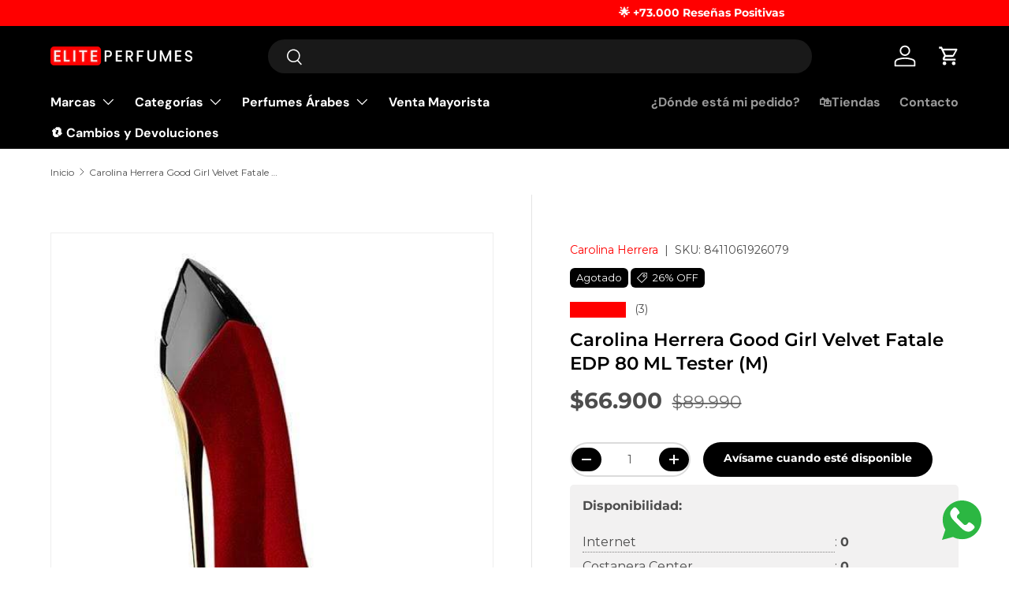

--- FILE ---
content_type: text/javascript; charset=utf-8
request_url: https://www.eliteperfumes.cl/products/carolina-herrera-good-girl-velvet-fatale-edp-80-ml-tester-m.js
body_size: 772
content:
{"id":5019496874020,"title":"Carolina Herrera Good Girl Velvet Fatale EDP 80 ML Tester (M)","handle":"carolina-herrera-good-girl-velvet-fatale-edp-80-ml-tester-m","description":"\u003cp\u003eGood Girl Velvet Fatale de Carolina Herrera es una fragancia de la familia olfativa Oriental Floral para Mujeres. Good Girl Velvet Fatale se lanzó en 2018. La Nariz detrás de esta fragrancia es Louise Turner. Las Notas de Salida son almendra, café, limón (lima ácida) y bergamota; las Notas de Corazón son nardos, jazmín, raíz de lirio, rosa de Bulgaria (rosa Damascena de Bulgaria) y flor de azahar del naranjo; las Notas de Fondo son cacao, praliné, haba tonka, vainilla, pachulí, ámbar, almizcle, sándalo, canela, madera de cachemira y cedro.\u003c\/p\u003e","published_at":"2020-12-31T10:41:45-03:00","created_at":"2020-12-29T18:55:56-03:00","vendor":"Carolina Herrera","type":"","tags":["80 ML","Amaderado","Dulce","Especiado","Invierno","llegahoy","Mujer","Noche","nomad","Tester"],"price":6690000,"price_min":6690000,"price_max":6690000,"available":false,"price_varies":false,"compare_at_price":8999000,"compare_at_price_min":8999000,"compare_at_price_max":8999000,"compare_at_price_varies":false,"variants":[{"id":32537752207396,"title":"Default Title","option1":"Default Title","option2":null,"option3":null,"sku":"8411061926079","requires_shipping":true,"taxable":true,"featured_image":null,"available":false,"name":"Carolina Herrera Good Girl Velvet Fatale EDP 80 ML Tester (M)","public_title":null,"options":["Default Title"],"price":6690000,"weight":400,"compare_at_price":8999000,"inventory_management":"shopify","barcode":"8411061926079","quantity_rule":{"min":1,"max":null,"increment":1},"quantity_price_breaks":[],"requires_selling_plan":false,"selling_plan_allocations":[]}],"images":["\/\/cdn.shopify.com\/s\/files\/1\/0004\/8444\/2148\/products\/carolina-herrera-carolina-herrera-good-girl-velvet-fatale-edp-80-ml-tester-m-15682828828708.jpg?v=1609775138"],"featured_image":"\/\/cdn.shopify.com\/s\/files\/1\/0004\/8444\/2148\/products\/carolina-herrera-carolina-herrera-good-girl-velvet-fatale-edp-80-ml-tester-m-15682828828708.jpg?v=1609775138","options":[{"name":"Title","position":1,"values":["Default Title"]}],"url":"\/products\/carolina-herrera-good-girl-velvet-fatale-edp-80-ml-tester-m","media":[{"alt":"Carolina Herrera Good Girl Velvet Fatale EDP 80 ML Tester (M)","id":7856457187364,"position":1,"preview_image":{"aspect_ratio":1.0,"height":512,"width":512,"src":"https:\/\/cdn.shopify.com\/s\/files\/1\/0004\/8444\/2148\/products\/carolina-herrera-carolina-herrera-good-girl-velvet-fatale-edp-80-ml-tester-m-15682828828708.jpg?v=1609775138"},"aspect_ratio":1.0,"height":512,"media_type":"image","src":"https:\/\/cdn.shopify.com\/s\/files\/1\/0004\/8444\/2148\/products\/carolina-herrera-carolina-herrera-good-girl-velvet-fatale-edp-80-ml-tester-m-15682828828708.jpg?v=1609775138","width":512}],"requires_selling_plan":false,"selling_plan_groups":[]}

--- FILE ---
content_type: text/javascript; charset=utf-8
request_url: https://www.eliteperfumes.cl/products/carolina-herrera-good-girl-velvet-fatale-edp-80-ml-tester-m.js
body_size: 228
content:
{"id":5019496874020,"title":"Carolina Herrera Good Girl Velvet Fatale EDP 80 ML Tester (M)","handle":"carolina-herrera-good-girl-velvet-fatale-edp-80-ml-tester-m","description":"\u003cp\u003eGood Girl Velvet Fatale de Carolina Herrera es una fragancia de la familia olfativa Oriental Floral para Mujeres. Good Girl Velvet Fatale se lanzó en 2018. La Nariz detrás de esta fragrancia es Louise Turner. Las Notas de Salida son almendra, café, limón (lima ácida) y bergamota; las Notas de Corazón son nardos, jazmín, raíz de lirio, rosa de Bulgaria (rosa Damascena de Bulgaria) y flor de azahar del naranjo; las Notas de Fondo son cacao, praliné, haba tonka, vainilla, pachulí, ámbar, almizcle, sándalo, canela, madera de cachemira y cedro.\u003c\/p\u003e","published_at":"2020-12-31T10:41:45-03:00","created_at":"2020-12-29T18:55:56-03:00","vendor":"Carolina Herrera","type":"","tags":["80 ML","Amaderado","Dulce","Especiado","Invierno","llegahoy","Mujer","Noche","nomad","Tester"],"price":6690000,"price_min":6690000,"price_max":6690000,"available":false,"price_varies":false,"compare_at_price":8999000,"compare_at_price_min":8999000,"compare_at_price_max":8999000,"compare_at_price_varies":false,"variants":[{"id":32537752207396,"title":"Default Title","option1":"Default Title","option2":null,"option3":null,"sku":"8411061926079","requires_shipping":true,"taxable":true,"featured_image":null,"available":false,"name":"Carolina Herrera Good Girl Velvet Fatale EDP 80 ML Tester (M)","public_title":null,"options":["Default Title"],"price":6690000,"weight":400,"compare_at_price":8999000,"inventory_management":"shopify","barcode":"8411061926079","quantity_rule":{"min":1,"max":null,"increment":1},"quantity_price_breaks":[],"requires_selling_plan":false,"selling_plan_allocations":[]}],"images":["\/\/cdn.shopify.com\/s\/files\/1\/0004\/8444\/2148\/products\/carolina-herrera-carolina-herrera-good-girl-velvet-fatale-edp-80-ml-tester-m-15682828828708.jpg?v=1609775138"],"featured_image":"\/\/cdn.shopify.com\/s\/files\/1\/0004\/8444\/2148\/products\/carolina-herrera-carolina-herrera-good-girl-velvet-fatale-edp-80-ml-tester-m-15682828828708.jpg?v=1609775138","options":[{"name":"Title","position":1,"values":["Default Title"]}],"url":"\/products\/carolina-herrera-good-girl-velvet-fatale-edp-80-ml-tester-m","media":[{"alt":"Carolina Herrera Good Girl Velvet Fatale EDP 80 ML Tester (M)","id":7856457187364,"position":1,"preview_image":{"aspect_ratio":1.0,"height":512,"width":512,"src":"https:\/\/cdn.shopify.com\/s\/files\/1\/0004\/8444\/2148\/products\/carolina-herrera-carolina-herrera-good-girl-velvet-fatale-edp-80-ml-tester-m-15682828828708.jpg?v=1609775138"},"aspect_ratio":1.0,"height":512,"media_type":"image","src":"https:\/\/cdn.shopify.com\/s\/files\/1\/0004\/8444\/2148\/products\/carolina-herrera-carolina-herrera-good-girl-velvet-fatale-edp-80-ml-tester-m-15682828828708.jpg?v=1609775138","width":512}],"requires_selling_plan":false,"selling_plan_groups":[]}

--- FILE ---
content_type: text/json
request_url: https://conf.config-security.com/model
body_size: 87
content:
{"title":"recommendation AI model (keras)","structure":"release_id=0x6a:66:7f:21:46:6d:49:7e:4b:6b:7c:53:55:75:6c:6c:47:30:50:7b:41:32:77:6f:53:7b:48:26:7d;keras;72hx0fs7el9ysjrqmwut1as1g4bya48psqrhwlig0rpaxob9axrkpln7rem5u610cii1nnvw","weights":"../weights/6a667f21.h5","biases":"../biases/6a667f21.h5"}